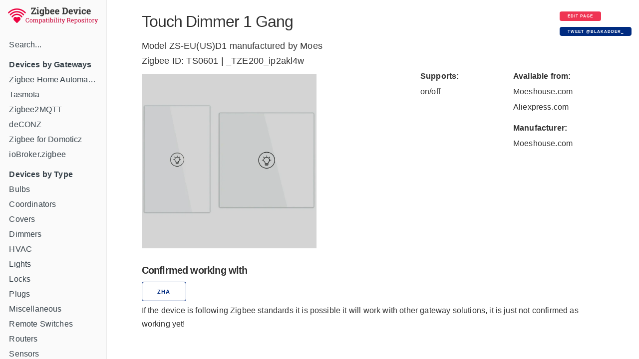

--- FILE ---
content_type: text/html; charset=utf-8
request_url: https://zigbee.blakadder.com/Moes_ZS-EUUSD1.html
body_size: 3283
content:
<!DOCTYPE html>
<html lang="en">
	<head>
  <meta charset="utf-8">
  <meta http-equiv="X-UA-Compatible" content="IE=edge">
  <meta name="viewport" content="width=device-width, initial-scale=1">

  <title>Moes Touch Dimmer 1 Gang ZS-EU(US)D1 Zigbee compatibility</title>
  <meta name="53f6566e15ee709" content="d860f78eabae4aa6c527363396a9cd0e" />

    <!-- Zigbee Device Compatibility Repository Zigbee Compatibility</title> -->
  <meta name="description" content="Zigbee ID: TS0601 | _TZE200_ip2akl4w - ZS-EU(US)D1 compatibility with third party gateways ">
	<link rel="shortcut icon" type="image/x-icon" href="/favicon.ico">
  <link rel="canonical" href="https://zigbee.blakadder.com/Moes_ZS-EUUSD1.html">

  <meta name="keywords" content="zigbee, tasmota, deconz, deconz, z4d, hue, tradfri">  
  <meta name="viewport" content="width=device-width, initial-scale=1.0, maximum-scale=1.0">
  
  <!-- Google / Search Engine Tags -->
  <meta itemprop="name" content="Touch Dimmer 1 Gang Zigbee compatibility information">
  <meta itemprop="description" content="Zigbee ID: TS0601 | _TZE200_ip2akl4w - ZS-EU(US)D1 compatibility with third party gateways ">
  <meta itemprop="image" content="https://zigbee.blakadder.com/assets/images/devices/Moes_ZS-EUUSD1.webp">

  <meta property="og:title" content="Moes Touch Dimmer 1 Gang ZS-EU(US)D1 Zigbee compatibility">
  <meta property="og:description" content="Zigbee ID: TS0601 | _TZE200_ip2akl4w - Moes ZS-EU(US)D1 compatibility with third party gateways ">
  <meta property="og:image" content="https://zigbee.blakadder.com/assets/images/devices/Moes_ZS-EUUSD1.webp">
  <meta property="og:url" content="https://zigbee.blakadder.com/Moes_ZS-EUUSD1.html">
  <meta property="og:site_name" content="Zigbee Device Compatibility Repository">
												 
  <meta name="twitter:title" content="Moes Touch Dimmer 1 Gang ZS-EU(US)D1 Zigbee compatibility">
  <meta name="twitter:description" content="Zigbee ID: TS0601 | _TZE200_ip2akl4w - ZS-EU(US)D1 compatibility with third party gateways ">
  <meta name="twitter:image" content="https://zigbee.blakadder.com/assets/images/devices/Moes_ZS-EUUSD1.webp">
  <meta name="twitter:card" content="summary_large_image">
  <meta name="twitter:site" content="https://zigbee.blakadder.com">
  <meta name="twitter:site" content="@blakadder_">
  <meta name="twitter:creator" content="@blakadder_">

  <link rel="stylesheet" href="/assets/css/docs.css">


  
  <script>
    (function(i,s,o,g,r,a,m){i['GoogleAnalyticsObject']=r;i[r]=i[r]||function(){
    (i[r].q=i[r].q||[]).push(arguments)},i[r].l=1*new Date();a=s.createElement(o),
    m=s.getElementsByTagName(o)[0];a.async=1;a.src=g;m.parentNode.insertBefore(a,m)
    })(window,document,'script','https://www.google-analytics.com/analytics.js','ga');
  
    ga('create', 'UA-140681905-3', 'auto');
    ga('send', 'pageview');
  
  </script>
  
</head>

	<body>
		<div class="wrapper">
			<nav class="sidebar" id="sidebar">
	<div class="sidebar-mobile">
		<img src="/assets/images/menu.svg" class="menu-icon" id="menu" alt="Menu" />
		<img src="/assets/images/close.svg" class="close-icon" id="close" alt="Close menu" />
	</div>
	<div style="text-align: center" class="sidebar-logo"><a href="/index.html"><img src="/assets/images/logo.png" alt="Logo" /></a></div>
	<!-- <div class="search">
	<input type="text" class="search-input" id="search-input" placeholder="Search by vendor, name or model" />
</div>
 -->
	<div class="sidebar-main">
		<div id="navigation" class="navigation">
<ul class="navigation" id="navigation">
    <li><a href="search.html">Search...</a></li>
    <li>
    <li><b>Devices by Gateways</b></li>
    <li><a href="zha.html">Zigbee Home Automation</a></li>
    <li><a href="zigbee2tasmota.html">Tasmota</a></li>
    <li><a href="zigbee2mqtt.html">Zigbee2MQTT</a></li>
    <li><a href="deconz.html">deCONZ </a></li>
    <li><a href="z4d.html">Zigbee for Domoticz</a></li>
    <li><a href="iobroker.html">ioBroker.zigbee</a></li>
    <li>
        <li><b>Devices by Type</b>
    

    <li><a class="" href="/bulbs.html">Bulbs</a>
        <div style="display: flex; flex-flow: row wrap;" id="subnav">
            
        </div>
    </li>

    <li><a class="" href="/coordinators.html">Coordinators</a>
        <div style="display: flex; flex-flow: row wrap;" id="subnav">
            
        </div>
    </li>

    <li><a class="" href="/covers.html">Covers</a>
        <div style="display: flex; flex-flow: row wrap;" id="subnav">
            
        </div>
    </li>

    <li><a class="" href="/dimmers.html">Dimmers</a>
        <div style="display: flex; flex-flow: row wrap;" id="subnav">
            
        </div>
    </li>

    <li><a class="" href="/hvac.html">HVAC</a>
        <div style="display: flex; flex-flow: row wrap;" id="subnav">
            
        </div>
    </li>

    <li><a class="" href="/lights.html">Lights</a>
        <div style="display: flex; flex-flow: row wrap;" id="subnav">
            
        </div>
    </li>

    <li><a class="" href="/locks.html">Locks</a>
        <div style="display: flex; flex-flow: row wrap;" id="subnav">
            
        </div>
    </li>

    <li><a class="" href="/plugs.html">Plugs</a>
        <div style="display: flex; flex-flow: row wrap;" id="subnav">
            
        </div>
    </li>

    <li><a class="" href="/misc.html">Miscellaneous</a>
        <div style="display: flex; flex-flow: row wrap;" id="subnav">
            
        </div>
    </li>

    <li><a class="" href="/remotes.html">Remote Switches</a>
        <div style="display: flex; flex-flow: row wrap;" id="subnav">
            
        </div>
    </li>

    <li><a class="" href="/routers.html">Routers</a>
        <div style="display: flex; flex-flow: row wrap;" id="subnav">
            
        </div>
    </li>

    <li><a class="" href="/sensors.html">Sensors</a>
        <div style="display: flex; flex-flow: row wrap;" id="subnav">
            
        </div>
    </li>

    <li><a class="" href="/switches.html">Switches</a>
        <div style="display: flex; flex-flow: row wrap;" id="subnav">
            
        </div>
    </li>

    <li><a class="" href="/vendors.html">Manufacturer Sorted</a>
        <div style="display: flex; flex-flow: row wrap;" id="subnav">
            
        </div>
    </li>

    <li><a class="" href="/all.html">All Devices</a>
        <div style="display: flex; flex-flow: row wrap;" id="subnav">
            
        </div>
    </li>

<li>
</ul>
<div style="text-align: center; ">
    <a class="button button button-black" href="new.html">Add new device</a>
    <br>
    <a href="https://paypal.me/tasmotatemplates"><img src="https://img.shields.io/static/v1?logo=paypal&label=&message=donate&color=slategrey" alt="PayPal donation" /></a>
    <span style="font-size:0.7em;">When purchasing through supported device affiliated links you support this site!</span>
</div>
</div>

		<!-- <table id="search-results"></table>

<p id="nothing-found">Nothing found.</p>
<BR> -->
	</div>
</nav>

			<main class="content">
				<div class="inner">
					<div class="container">
  <div class="row">
  <div class="column column-90">
    <span style="font-size: xx-large; font-weight: 500; letter-spacing: -.1rem;">Touch Dimmer 1 Gang</span>
</div>
<div class="column column-10">
  <a class="button button-red button-small" href="https://github.com/blakadder/zigbee/tree/master/_zigbee/Moes_ZS-EUUSD1.md">Edit page</a><br><a href="https://twitter.com/intent/tweet?screen_name=blakadder_&ref_src=twsrc%5Etfw" class="button button-small" data-text="/Moes_ZS-EUUSD1.html template is " data-show-count="false">Tweet @blakadder_</a><script async src="https://platform.twitter.com/widgets.js" charset="utf-8"></script>

</div>
</div>
<div class="row">
  <div class="column column-60">
    <span style="font-size: large;">Model ZS-EU(US)D1 manufactured by Moes </span>
  </div>
  <div class="column column-40">
    <span style="font-size: large;"></span>
  </div>
</div>
<div class="row">
  <div class="column column-90">
    <span style="font-size: large;">Zigbee ID: TS0601 | _TZE200_ip2akl4w</span>
  </div>
  <div class="column column-10">
    <span style="font-size: large;"></span>
  </div>
</div>
<div class="row">
  <div class="column column-60"> 
    <img src="/assets/images/devices/Moes_ZS-EUUSD1.webp" alt="Touch Dimmer 1 Gang" style="max-height: 350px; margin: 1rem 0">
  </div>
  <div class="column">
    
    <table>
    <thead>
        <tr><th style="border-bottom: none">Supports:</th></tr>
    </thead>
    <tbody>
      
      
    <tr>
        <td style="border-bottom: none">
            on/off
        </td>
    </tr>
    
    </tbody>
    </table>


</div>
  <div class="column">
      
<table>
    <thead>
        <tr><th style="border-bottom: none">Available from:</th></tr>
    </thead>
    <tbody>
    <tr>
        <td  style="border-bottom: none">
            <a class="menu" href="
https://www.moeshouse.com/collections/smart-dimmer-switch/products/new-zigbee-2-gang-smart-light-dimmer-switch-independent-control-smart-life-tuya-app-relay-status-backlight-switch-off-rf-remote-control-works-with-alexa-google-voice-assistants?ref=v4thya2eufek

">Moeshouse.com</a>
        </td></tr>
        
        <tr><td style="border-bottom: none">
            <a class="menu" href="
https://www.aliexpress.com/item/1005003619398730.html?aff_fcid=838cd87b9730419a949bb351a9225daf-1635037251054-04238-_9gTCE1&tt=CPS_NORMAL&aff_fsk=_9gTCE1&aff_platform=shareComponent-detail&sk=_9gTCE1&aff_trace_key=838cd87b9730419a949bb351a9225daf-1635037251054-04238-_9gTCE1&terminal_id=c60aa1c2bd3d4f80907b0cc2716fb935

">Aliexpress.com</a>
        </td></tr>
        
        
        
    </tbody>
</table>



<table>
    <thead>
        <tr><th style="border-bottom: none">Manufacturer:</th</tr>
    </thead>
    <tbody>
    <tr>
        <td style="border-bottom: none">
            <a class="menu" href="
https://www.moeshouse.com/collections/smart-dimmer-switch/products/new-zigbee-2-gang-eu-smart-light-dimmer-switch-independent-control-smart-life-tuya-app-relay-status-backlight-switch-off-rf-remote-control-works-with-alexa-google-voice-assistants?variant=39795120799825?ref=v4thya2eufek

">Moeshouse.com</a>
        </td>
        </tr>
    </tbody>
</table>



      
    </div>
</div>






<!-- <p>

<p>
<p></p> -->

<h6>Confirmed working with</h6>
<div class="row">
    <div class="column">
    
    <a class="button button-outline" href="https://www.home-assistant.io/integrations/zha/">ZHA</a>
    
    
    
    
    
    
  </div>
    
</div>
<div class="row">
  <div class="column">
    <span class="small">If the device is following Zigbee standards it is possible it will work with other gateway solutions, it is just not confirmed as working yet!</span>
  </div>
</div>

<p></p>







<p>



 

<!-- <h5>Integrating in Home Assistant</h5>
Home Assistant integration through <a href="https://www.zigbee2mqtt.io/integration/home_assistant" target="_blank">MQTT discovery</a> is preferred.
Manual integration is done with the following configurations. 
Replace `[FRIENDLY_NAME]` with your <a href="https://www.zigbee2mqtt.io/information/mqtt_topics_and_message_structure.html#zigbee2mqttfriendly_name" target="_blank">device's friendly name</a>!
<p>
<div>Power ON/OFF:
<pre><code class="language-yaml">switch:
  - platform: "mqtt"
    state_topic: "zigbee2mqtt/[FRIENDLY_NAME]"
    availability_topic: "zigbee2mqtt/bridge/state"
    payload_off: "OFF"
    payload_on: "ON"
    value_template: "{{ value_json.state }}"
    command_topic: "zigbee2mqtt/[FRIENDLY_NAME]/set"
</code></pre>



Zigbee Link Quality Sensor:
<pre><code class="language-yaml">sensor:
  - platform: "mqtt"
    state_topic: "zigbee2mqtt/[FRIENDLY_NAME]"
    availability_topic: "zigbee2mqtt/bridge/state"
    unit_of_measurement: "lqi"
    value_template: "{{ value_json.linkquality }}"
</code></pre>

</div>
 -->

<div id="amzn-assoc-ad-c632316f-24d7-45e3-9fd2-4f1038ceddbc"></div><script async src="//z-na.amazon-adsystem.com/widgets/onejs?MarketPlace=US&adInstanceId=c632316f-24d7-45e3-9fd2-4f1038ceddbc"></script>

				</div>
			</main>
		</div>
		<script src="/assets/js/zepto.min.js"></script>
<script src="/assets/js/lunar.min.js"></script>
<script src="/assets/js/prism.js"></script>
<script src="/assets/js/copy.js"></script>
<script src="/assets/js/database.js"></script>
<script src="/assets/js/search.js"></script>
<script src="/assets/js/mobile-navigation.js"></script>

	</body>
</html>
